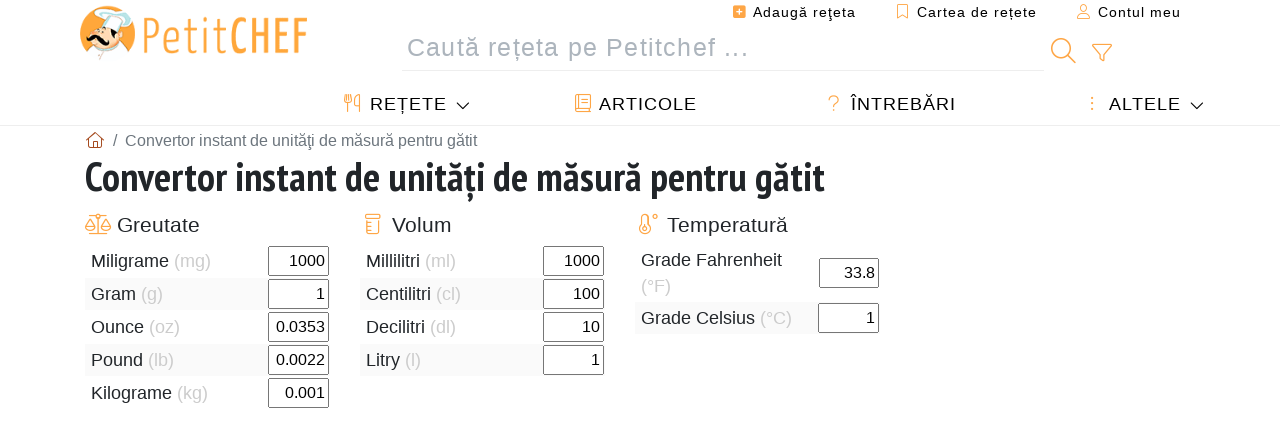

--- FILE ---
content_type: text/html; charset=UTF-8
request_url: https://www.petitchef.ro/convertor-unitati-de-gatit
body_size: 11324
content:
					
				
    
	<!doctype html><html lang="ro"><head><meta charset="utf-8">

<link rel="preconnect" href="//googletagmanager.com">
<link rel="dns-prefetch" href="//googletagmanager.com">
<link rel="preconnect" href="//securepubads.g.doubleclick.net">
<link rel="dns-prefetch" href="//securepubads.g.doubleclick.net">
<link rel="preconnect" href="//imasdk.googleapis.com">
<link rel="dns-prefetch" href="//imasdk.googleapis.com">



<meta name="viewport" content="width=device-width, initial-scale=1">


<title>Convertor instant de unităţi de măsură pentru gătit</title>
<meta name="description" content="Cu Petitchef găsiți noi rețete de gătit în fiecare zi. Avem rețete de mâncăruri pentru toate gusturile, explicate pas cu pas, cu imagini și video: aperitive,...">
<meta property="og:title" content="Convertor instant de unităţi de măsură pentru gătit">
<meta property="og:description" content="Cu Petitchef găsiți noi rețete de gătit în fiecare zi. Avem rețete de mâncăruri pentru toate gusturile, explicate pas cu pas, cu imagini și video: aperitive, antreuri, deserturi, fel principal, gustări, meniul zilei."><meta property="og:type" content="website">
<meta property="og:url" content="https://www.petitchef.ro/convertor-unitati-de-gatit">
<meta property="og:image" content="https://www.petitchef.ro/assets/images/logo.png"><meta property="og:locale" content="ro_RO">

	<meta property="fb:app_id" content="853643267016896">
<meta name="robots" content="index,follow, max-snippet:-1, max-image-preview:large, max-video-preview:-1">
<meta name="language" content="ro">

<meta name="copyright" content="Copyright (c) Petitchef 2004-2026, All Rights Reserved">
<meta name="category" content="retete">
<meta name="owner" content="MadeInWork">

<link rel="canonical" href="https://www.petitchef.ro/convertor-unitati-de-gatit">

<link rel="alternate" type="application/rss+xml" title="Petitchef: Ultimele rețete postate and  Latest articles" href="/upload_data/rss/ro/global.rss"><link rel="manifest" href="/upload_data/manifest/manifest-ro.json">

<meta name="msapplication-tap-highlight" content="no">	

<meta name="application-name" content="Petitchef">


<link rel="shortcut icon" type="image/x-icon" href="/favicon.ico">

<link rel="apple-touch-icon" sizes="180x180" href="/assets/images/shortcut-icon/apple-icon-180x180.png">
	
<meta name="msapplication-TileImage" content="/assets/images/shortcut-icon/ms-icon-144x144.png">
<meta name="msapplication-TileColor" content="#FFA73B">
	
<meta name="theme-color" content="#FFA73B">


<link rel="preconnect" href="https://fonts.googleapis.com">
<link rel="preconnect" href="https://fonts.gstatic.com" crossorigin>
<link rel="preload" as="style" href="https://fonts.googleapis.com/css2?family=PT+Sans+Narrow:wght@400;700&display=swap">
<link rel="stylesheet" href="https://fonts.googleapis.com/css2?family=PT+Sans+Narrow:wght@400;700&display=swap">




<link rel="preload" as="style" href="/assets/dist/css/mobile2/units-converter-page.1768574323.css"><link rel="stylesheet" href="/assets/dist/css/mobile2/units-converter-page.1768574323.css"><link rel="stylesheet" media="screen and (min-width:902px)" href="/assets/dist/css/mobile2/css-lg-device-sb.1768574323.css"><script>function load_ga() {const script = document.createElement('script');script.src = 'https://www.googletagmanager.com/gtag/js?id=G-5GMHVXF2P9';script.async = true;script.type = 'text/javascript';document.body.appendChild(script);window.dataLayer = window.dataLayer || [];function gtag(){ dataLayer.push(arguments); }gtag('js', new Date());gtag('config', 'G-5GMHVXF2P9');}</script>
<script type="application/ld+json">
{ 
	"@context": "https://schema.org", 
	"@graph": [ 
		{ 
			"@type": "Organization", 
			"@id": "https://www.petitchef.ro/#organization", 
			"name": "Petitchef", 
			"url": "https://www.petitchef.ro/", 
			"logo": { 
				"@type": "ImageObject", 
				"inLanguage": "ro", 
				"@id": "https://www.petitchef.ro/#/schema/logo/image/", 
				"url": "https://www.petitchef.ro/assets/images/logo.png", 
				"contentUrl": "https://www.petitchef.ro/assets/images/logo.png", 
				"width": 256, 
				"height": 256, 
				"caption": "Petitchef" 
			}, 
			"image": { 
				"@id": "https://www.petitchef.ro/#/schema/logo/image/" 
			}, 
			"brand": "Petitchef", 
			"publishingPrinciples": "https://www.petitchef.ro/privacy", 
			"sameAs": [ 
				"https://www.facebook.com/pages/Petitchefro/127597837264553",  
				"https://www.youtube.com/channel/UC3-I73zW9Hk7EEaNbhfqxtw" 
			], 
			"address": { 
				"@type": "PostalAddress", 
				"streetAddress": "18 chemin Bel Air", 
				"addressLocality": "Bègles", 
				"addressRegion": "FR", 
				"postalCode": "33130", 
				"addressCountry": "FR" 
			} 
		}, 
		{ 
			"@type": "WebSite", 
			"@id": "https://www.petitchef.ro/#website", 
			"url": "https://www.petitchef.ro/", 
			"name": "Petitchef", 
			"description": "Cu Petitchef g\u0103si\u021bi noi re\u021bete de g\u0103tit \u00een fiecare zi. Avem re\u021bete de m\u00e2nc\u0103ruri pentru toate gusturile, explicate pas cu pas, cu imagini \u0219i video: aperitive, antreuri, deserturi, fel principal, gust\u0103ri, meniul zilei.", 
			"publisher": { 
				"@id": "https://www.petitchef.ro/#organization" 
			}, 
			"potentialAction": [ 
				{ 
					"@type": "SearchAction", 
					"target": { 
						"@type": "EntryPoint", 
						"urlTemplate": "https://www.petitchef.ro/?obj=feed&action=list&q={q}" 
					}, 
					"query-input": { 
						"@type": "PropertyValueSpecification", 
						"valueRequired": true, 
						"valueName": "q" 
					} 
				} 
			], 
			"inLanguage": "ro" 
		}, 
		{ 
			"@type": "WebPage", 
			"url": "https://www.petitchef.ro/convertor-unitati-de-gatit", 
			"name": "Convertor instant de unit\u0103\u0163i de m\u0103sur\u0103 pentru g\u0103tit", 
			"headline": "Convertor instant de unit\u0103\u0163i de m\u0103sur\u0103 pentru g\u0103tit", 
			"description": "Cu Petitchef g\u0103si\u021bi noi re\u021bete de g\u0103tit \u00een fiecare zi. Avem re\u021bete de m\u00e2nc\u0103ruri pentru toate gusturile, explicate pas cu pas, cu imagini \u0219i video: aperitive, antreuri, deserturi, fel principal, gust\u0103ri, meniul zilei.", 
			"publisher": { 
				"@id": "https://www.petitchef.ro/#organization" 
			}, 
			"inLanguage": "ro", 
			"isPartOf": { 
				"@id": "https://www.petitchef.ro/#website" 
			}, 
			"about": { 
				"@id": "https://www.petitchef.ro/#organization" 
			}, 
			"primaryImageOfPage": { 
				"@id": "https://www.petitchef.ro/#primaryimage" 
			}, 
			"image": { 
				"@id": "https://www.petitchef.ro/#primaryimage" 
			}, 
			"breadcrumb": { 
				"@id": "https://www.petitchef.ro/convertor-unitati-de-gatit#breadcrumb" 
			} 
		}, 
		{ 
			"@type": "ImageObject", 
			"inLanguage": "ro", 
			"@id": "https://www.petitchef.ro/#primaryimage", 
			"url": "https://www.petitchef.ro/assets/images/logo.png", 
			"contentUrl": "https://www.petitchef.ro/assets/images/logo.png", 
			"caption": "Convertor instant de unit\u0103\u0163i de m\u0103sur\u0103 pentru g\u0103tit" 
		},  
		{ 
			"@type": "BreadcrumbList", 
			"@id": "https://www.petitchef.ro/convertor-unitati-de-gatit#breadcrumb", 
			"itemListElement": [
				{ 
					"@type": "ListItem",
					"position": 1,
					"name": "Acas\u0103 - Petitchef",
					"item": "https://www.petitchef.ro/"
				},
				{ 
					"@type": "ListItem",
					"position": 2,
					"name": "Convertor instant de unit\u0103\u0163i de m\u0103sur\u0103 pentru g\u0103tit"
				}
			]
		}
	] 
} 
</script>
				</head>    	<body>
	    
        					

	

<header id="header-menu" class="fixed-top mb-1">
	
	<nav class="container navbar navbar-expand-lg">
	            
				
		<a class="navbar-brand" href="/">			
							<img loading="lazy" src="/assets/images/mobile2/logo-petitchef.png" width="136" height="36" alt="Petitchef">
					</a>
		
		<button class="navbar-toggler link-dynamic" data-obj="fav" data-action="fav_recipe_list" aria-expanded="false" title="Cartea de rețete">
			<i class="fal fa-bookmark" aria-hidden="true"></i>
		</button>
		
					<button class="navbar-toggler link-dynamic" type="button" aria-expanded="false" aria-label="Contul meu" title="Contul meu">
				<i class="fal fa-user" aria-hidden="true"></i>
			</button>
				
		<button class="navbar-toggler nbt-btn-search" type="button" data-toggle="collapse" data-target="#navbar-search" aria-controls="navbar-search" aria-expanded="false" aria-label="Toggle Search">
			<i class="fal fa-magnifying-glass fa-fw" aria-hidden="true"></i>
		</button>
				
		<button class="navbar-toggler collapsed" type="button" data-toggle="collapse" data-target="#navbar-menu" aria-controls="navbar-menu" aria-expanded="false" aria-label="Toggle navigation">				
			<span class="icon-bar top-bar"></span>
			<span class="icon-bar middle-bar"></span>
			<span class="icon-bar bottom-bar"></span>
		</button>
				
				
				
				<div class="wrapper-navbar-nav">
			<div class="">
					<div class="collapse navbar-collapse" id="navbar-member">
		<ul class="navbar-nav ml-auto">
							<li class="site-mode-recipe-switch">
										</li>
														<li class="nav-item dropdown disabled">
					<a class="nav-link link-dynamic" data-obj="myaccount_recipe" data-action="form" href="#" ><i class="fas fa-square-plus" aria-hidden="true"></i> Adaugă reţeta</a>
				</li>
				
								<li class="nav-item dropdown disabled">
					<a class="nav-link link-dynamic" data-obj="fav" data-action="fav_recipe_list" href="#"><i class="fal fa-bookmark"></i> Cartea de rețete <span class="count-fav-recipe d-none">0</span></a>
				</li>
						
										<li class="nav-item dropdown disabled">
					<a class="nav-link link-dynamic" href="#"><i class="fal fa-user"></i> Contul meu</a>
				</li>
									</ul>
	</div>													<div class="collapse navbar-collapse" id="navbar-search">		
		<form action="/index.php" role="search">
						<input type="hidden" name="obj" value="feed">
			<input type="hidden" name="action" value="list">
			<input type="hidden" name="tracker" value="mobile-navbar">
						
			<div class="input-group input-group-lg nbs-main-btns">
				<input type="text" name="q" value="" class="form-control" placeholder="Caută rețeta pe Petitchef ..." aria-label="Caută rețeta pe Petitchef ..." aria-describedby="nbs-btn-submit">				
				<div class="input-group-append">
					<button class="btn btn-submit" type="submit" id="nbs-btn-submit" aria-label="Caută rețeta pe Petitchef"><i class="fal fa-magnifying-glass fa-fw" aria-hidden="true"></i></button>
				</div>
									<div class="input-group-append">
						<a class="btn btn-advsearch link-dynamic" data-obj="feed" data-action="advanced_search" href="#" title="Căutare avansată"><i class="fal fa-filter fa-fw" aria-hidden="true"></i></a>
					</div>
							</div>
			
						
		</form>
	</div>					
							</div>
								<div class="collapse navbar-collapse" id="navbar-menu">
		<ul class="navbar-nav">
						<li class="nav-item dropdown mega-dropdown-menu">
								<a class="nav-link dropdown-toggle" href="/retete" id="dropdown-recipes" data-toggle="dropdown" aria-haspopup="true" aria-expanded="false"><i class="fal fa-utensils fa-fw" aria-hidden="true"></i> Rețete</a>				
				<div class="dropdown-menu" aria-labelledby="dropdown-recipes">
					
					<div class="row mx-0">
						<div class="col-12 col-lg border border-left-0 border-top-0 border-bottom-0">
							<ul class="mega-menu-item">
								<li class="ddm-header"><i class="fal fa-fork fa-fw" aria-hidden="true"></i> <a href="/retete">Rețete</a></li>
								<li><i class="fal fa-plus fa-fw" aria-hidden="true"></i> <a class="link-dynamic" data-obj="myaccount_recipe" data-action="form" href="#">Adaugă reţeta</a></li>
                                <li><div class="dropdown-divider"></div></li>
                                <li class="i-angle"><a href="/ultimele-retete-postate">Ultimele rețete postate</a></li>
								<li class="i-angle"><a href="/cele-mai-bune-retete">Cele mai bune rețete</a></li>
								<li class="i-angle"><a href="/cele-mai-vizualizate">Cele mai vizualizate</a></li>
								<li><div class="dropdown-divider"></div></li>
								<li><i class="fal fa-refrigerator fa-fw" aria-hidden="true"></i> <a href="/retetele-frigiderului">Rețetele frigiderului</a></li>
																	<li><i class="fal fa-video fa-fw" aria-hidden="true"></i> <a href="/retete-video">Rețete video</a></li>
																<li><i class="fal fa-star fa-fw" aria-hidden="true"></i> <a href="/voteaza-retete">Punctează această reţetă</a></li>
								<li><i class="fal fa-face-smile fa-fw" aria-hidden="true"></i> <a href="/delicios-dezgustator">Delicios sau Dezgustător</a></li>
								<li><div class="dropdown-divider"></div></li>
							</ul>
						</div>
						<div class="col-12 col-lg border border-left-0 border-top-0 border-bottom-0">							
							<ul class="mega-menu-item">
								<li class="ddm-header"><i class="fal fa-spoon fa-fw" aria-hidden="true"></i> Retete după tip</li>
																	<li><i class="fal fa-pretzel fa-fw"></i> <a href="/retete/aperitiv">Aperitiv</a></li>
																	<li><i class="fal fa-salad fa-fw"></i> <a href="/retete/antreuri">Antreuri</a></li>
																	<li><i class="fal fa-turkey fa-fw"></i> <a href="/retete/felul-principal">Felul principal</a></li>
																	<li><i class="fal fa-cake-slice fa-fw"></i> <a href="/retete/desert">Desert</a></li>
																	<li><i class="fal fa-popcorn fa-fw"></i> <a href="/retete/gustari">Gustări</a></li>
																	<li><i class="fal fa-wine-bottle fa-fw"></i> <a href="/retete/bautura">Băutură</a></li>
																	<li><i class="fal fa-french-fries fa-fw"></i> <a href="/retete/acompaniamente">Acompaniamente</a></li>
																	<li><i class="fal fa-plate-utensils fa-fw"></i> <a href="/retete/altele">Altele</a></li>
																<li><div class="dropdown-divider"></div></li>
								<li><i class="fal fa-sun fa-fw" aria-hidden="true"></i> <a href="/retete/retete-de-sezon">Rețete sezoniere</a></li>								
							</ul>
						</div>
						<div class="col-12 col-lg border border-left-0 border-top-0 border-bottom-0">
							<ul class="mega-menu-item">
								<li class="ddm-header"><i class="fal fa-plate-utensils fa-fw" aria-hidden="true"></i> Meniuri</li>
								<li class="i-angle"><a href="/meniul-zilei">Meniul zilei</a></li>
								<li class="i-angle"><a href="/menu-archive">Arhiva meniurilor</a></li>
														
							</ul>
							<div class="dropdown-divider"></div>
													</div>						
					</div>
					
									</div>
			</li>
						<li class="nav-item dropdown">
				<a class="nav-link" href="/articole"><i class="fal fa-book fa-fw" aria-hidden="true"></i> Articole</a>
			</li>
									<li class="nav-item dropdown">
				<a class="nav-link" href="/qa"><i class="fal fa-question fa-fw" aria-hidden="true"></i> Întrebări</a>
			</li>
									<li class="nav-item dropdown">
								<a class="nav-link dropdown-toggle" href="#" id="dropdown-others" data-toggle="dropdown" aria-haspopup="true" aria-expanded="false"><i class="fal fa-ellipsis-vertical fa-fw" aria-hidden="true"></i> Altele</a>
				<div class="dropdown-menu" aria-labelledby="dropdown-others">
																					<a class="dropdown-item" href="/poll/ce-tip-de-placinta-dulce-preferati-pid-910"><i class="fal fa-chart-area fa-fw" aria-hidden="true"></i> Întrebarea zilei</a>									
					                    															 
										<a class="dropdown-item" href="/nutrition-calc"><i class="fal fa-calculator fa-fw" aria-hidden="true"></i> Calculator nutriție</a>
					<a class="dropdown-item" href="/convertor-unitati-de-gatit"><i class="fal fa-scale-balanced fa-fw" aria-hidden="true"></i> Convertor unități de gătit</a>					
					<a class="dropdown-item" href="/contact"><i class="fal fa-envelope fa-fw" aria-hidden="true"></i> Contactați-ne</a>
				</div>
			</li>
		</ul>		
	</div>					</div>
		
			</nav>
		</header>		        
							
		
		<div id="page" class="container">
										<nav class="breadcrumb-scroll" aria-label="breadcrumb"><ol itemscope itemtype="https://schema.org/BreadcrumbList" class="breadcrumb flex-row"><li itemprop="itemListElement" itemscope itemtype="https://schema.org/ListItem" class="breadcrumb-item"><a itemprop="item" itemtype="https://schema.org/Thing" href="https://www.petitchef.ro/" title="Acasă - Petitchef"><span itemprop="name" class="fal fa-house fa-fw" aria-hidden="true"><i hidden>Acasă - Petitchef</i></span></a><meta itemprop="position" content="1"></li><li class="breadcrumb-item active" aria-current="page"><span>Convertor instant de unităţi de măsură pentru gătit</span></li></ol></nav>			            
                                                            
							<main id="page-main">
					
								
									
						
			
		
			
	<h1 class="title animated fadeInDown">Convertor instant de unităţi de măsură pentru gătit</h1>
	
				
														
																							
																							
																							
																							
																												
																							
																							
																							
																												
																							
										
		<div class="row units-converter mt-3" data-units='{"22":1000000.0000,"4":1000.0000,"5":35.2800,"6":2.2050,"1":1.0000,"12":1000.0000,"11":100.0000,"10":10.0000,"9":1.0000,"15":33.8000,"14":1.0000}'>
							<div class="col-xl-4 unit-type">
					<h2><i class="fal fa-scale-balanced fa-fw" aria-hidden="true"></i> Greutate</h2>
											<div class="uc-item" title="[European] Greutate">
							<label>Miligrame <i>(mg)</i></label>
							<input class="input-unit" data-id="22" type="text" value="" title="Miligrame (mg)">
						</div>
											<div class="uc-item" title="[European] Greutate">
							<label>Gram <i>(g)</i></label>
							<input class="input-unit" data-id="4" type="text" value="" title="Gram (g)">
						</div>
											<div class="uc-item" title="[British] Greutate">
							<label>Ounce <i>(oz)</i></label>
							<input class="input-unit" data-id="5" type="text" value="" title="Ounce (oz)">
						</div>
											<div class="uc-item" title="[European] Greutate">
							<label>Pound <i>(lb)</i></label>
							<input class="input-unit" data-id="6" type="text" value="" title="Pound (lb)">
						</div>
											<div class="uc-item" title="[European] Greutate">
							<label>Kilograme <i>(kg)</i></label>
							<input class="input-unit" data-id="1" type="text" value="" title="Kilograme (kg)">
						</div>
									</div>
							<div class="col-xl-4 unit-type">
					<h2><i class="fal fa-prescription-bottle fa-fw" aria-hidden="true"></i> Volum</h2>
											<div class="uc-item" title="[European] Volum">
							<label>Millilitri <i>(ml)</i></label>
							<input class="input-unit" data-id="12" type="text" value="" title="Millilitri (ml)">
						</div>
											<div class="uc-item" title="[European] Volum">
							<label>Centilitri <i>(cl)</i></label>
							<input class="input-unit" data-id="11" type="text" value="" title="Centilitri (cl)">
						</div>
											<div class="uc-item" title="[European] Volum">
							<label>Decilitri <i>(dl)</i></label>
							<input class="input-unit" data-id="10" type="text" value="" title="Decilitri (dl)">
						</div>
											<div class="uc-item" title="[European] Volum">
							<label>Litry <i>(l)</i></label>
							<input class="input-unit" data-id="9" type="text" value="" title="Litry (l)">
						</div>
									</div>
							<div class="col-xl-4 unit-type">
					<h2><i class="fal fa-temperature-low fa-fw" aria-hidden="true"></i> Temperatură</h2>
											<div class="uc-item" title="[U.S.] Temperatură">
							<label>Grade Fahrenheit <i>(°F)</i></label>
							<input class="input-unit" data-id="15" type="text" value="" title="Grade Fahrenheit (°F)">
						</div>
											<div class="uc-item" title="[European] Temperatură">
							<label>Grade Celsius <i>(°C)</i></label>
							<input class="input-unit" data-id="14" type="text" value="" title="Grade Celsius (°C)">
						</div>
									</div>
					</div>
		
			
																	
							 			<div id="div-gpt-ad-PC_mobile_336x280_1-0" style="min-width:336px;min-height:300px; display: flex; align-items: center; justify-content: center; text-align:center; "></div>
						
							</main>
				<aside id="page-right">
	
			<div class="" data-scroll-size="1000">
			 			<div id="div-gpt-ad-PC_300x600_2018-0" style="min-width:300px;min-height:600px; display: flex; align-items: center; justify-content: center; text-align:center; "></div>
		</div>
		
		
		
		
			<section class="box-section">
	<h2 class="bs-header"><i class="fal fa-book fa-fw" aria-hidden="true"></i> Articole</h2>
	<div class="bs-content sb-articles">
																	<a class="sba-item item-hover" href="https://www.petitchef.ro/articole/ce-sa-faci-cu-broccoli-13-retete-simple-pentru-a-l-gati-diferit-aid-24722">
				<span class="sbai-photo img-wrapper iw-center">
					<img loading="lazy" src="/imgupl/article/md-24722.webp" width="100%" alt="Ce să faci cu broccoli? 13 rețete simple pentru a-l găti diferit">
				</span>
				<h3 class="sbai-title">Ce să faci cu broccoli? 13 rețete simple pentru a-l găti diferit</h3>
			</a>
																	<a class="sba-item item-hover" href="https://www.petitchef.ro/articole/12-retete-usoare-dar-gustoase-sub-400-de-calorii-pe-portie-ideale-pentru-a-manca-sanatos-fara-a-renunta-la-aid-24743">
				<span class="sbai-photo img-wrapper iw-center">
					<img loading="lazy" src="/imgupl/article/md-24743.webp" width="100%" alt="12 rețete ușoare, dar gustoase, sub 400 de calorii pe porție, ideale pentru a mânca sănătos fără a renunța la">
				</span>
				<h3 class="sbai-title">12 rețete ușoare, dar gustoase, sub 400 de calorii pe porție, ideale pentru a mânca sănătos fără a renunța la</h3>
			</a>
																	<a class="sba-item item-hover" href="https://www.petitchef.ro/articole/retete-cu-spanac-6-feluri-de-mancare-care-va-vor-purta-in-jurul-lumii-aid-24769">
				<span class="sbai-photo img-wrapper iw-center">
					<img loading="lazy" src="/imgupl/article/md-24769.webp" width="100%" alt="Rețete cu spanac: 6 feluri de mâncare care vă vor purta în jurul lumii">
				</span>
				<h3 class="sbai-title">Rețete cu spanac: 6 feluri de mâncare care vă vor purta în jurul lumii</h3>
			</a>
			</div>
</section>				
		<div class="box-sidebar" data-scroll-size="500">
			 			<div id="div-gpt-ad-PC_300x600_middle-0" style="min-width:300px;min-height:600px; display: flex; align-items: center; justify-content: center; text-align:center; "></div>
		</div>
			
				<section class="box-section">
		<h2 class="bs-header"><i class="fal fa-calendar-days fa-fw" aria-hidden="true"></i> Planificator de meniu</h2>
		<div class="bs-content text-justify">
			Petitchef va pune la dispoziție posibilitatea planificării meniului pe zile, pe săptămână, în avans pentru sărbători.<br /><br />De asemenea aveți posibilitatea de aici să printați meniul săptămânal.
			<div class="text-center mt-2"><a class="btn btn-sm btn-main link-dynamic" data-obj="myaccount_menu_planner" data-action="page" href="#">Planificator de meniu <i class="fal fa-calendar-days fa-fw" aria-hidden="true"></i></a></div>
		</div>
	</section>
			
			<section class="box-section">
	<h2 class="bs-header"><i class="fal fa-plate-utensils fa-fw" aria-hidden="true"></i> Meniul zilei</h2>
	<div class="bs-content">		
		<ul class="sb-listing">
							<li class="sbl-item clearfix">
					<img class="sbli-photo" loading="lazy" src="/imgupl/feed-data/1573115.webp" width="100" height="75" alt="Chifle cu raclette">
					<div class="sbli-data">
						<strong class="sbli-type">Antreuri</strong>
						<a class="sbli-title stretched-link" href="https://www.petitchef.ro/retete/aperitiv/chifle-cu-raclette-fid-1573115">Chifle cu raclette</a>
					</div>
				</li>
							<li class="sbl-item clearfix">
					<img class="sbli-photo" loading="lazy" src="/imgupl/feed-data/1582205.webp" width="100" height="75" alt="Cum se gătește macrou în cuptor?">
					<div class="sbli-data">
						<strong class="sbli-type">Felul principal</strong>
						<a class="sbli-title stretched-link" href="https://www.petitchef.ro/retete/felul-principal/cum-se-gateste-macrou-in-cuptor-fid-1582205">Cum se gătește macrou în cuptor?</a>
					</div>
				</li>
							<li class="sbl-item clearfix">
					<img class="sbli-photo" loading="lazy" src="/imgupl/feed-data/1575877.webp" width="100" height="75" alt="Muffins marmorate">
					<div class="sbli-data">
						<strong class="sbli-type">Desert</strong>
						<a class="sbli-title stretched-link" href="https://www.petitchef.ro/retete/gustari/muffins-marmorate-fid-1575877">Muffins marmorate</a>
					</div>
				</li>
					</ul>
		
		<small class="d-block text-center f-size-1 mt-2">
			<a href="/menu-archive" class="text-dark"><i class="fal fa-box-archive fa-fw" aria-hidden="true"></i> Arhiva meniurilor</a> &nbsp; 
			<a href="/meniul-zilei?print=1" onclick="window.open($(this).attr('href'), 'dmprint', 'menubar=no, status=no, scrollbars=yes, menubar=no, resizable=yes, width='+(screen.width-60)+', height='+(screen.height-140)+', top=20, left=20, fullscreen=yes'); return false;" title="printează" class="text-dark"><i class="fal fa-print fa-fw" aria-hidden="true"></i> Printează</a>
		</small>			
		
					<aside aria-label="Newsletter"><fieldset class="form-nl f-size-1 mt-2"><div class="fnl-title">Primirea meniului zilnic</div><input type="hidden" name="nl_source" value="site_sidebar"><div class="fnl-step1 fnl-content"><div class="fnls1-group"><input class="form-control nl-email" type="text" name="email" title="E-mail" placeholder="E-mail:" aria-label="Abonare newsletter" aria-describedby="fnl-btn-196"><button class="btn btn-main btn-subscribe" type="submit" id="fnl-btn-196" title="Abonați-vă">Abonați-vă</button></div></div></fieldset></aside>			</div>
</section>		
		
	
		
			<section id="widget-qa" class="box-section">
	<h2 class="bs-header"><i class="fal fa-square-question fa-fw" aria-hidden="true"></i> Întrebări - Răspunsuri</h2>
	<div class="bs-content sb-qa">
					
			<article class="sbqa-item">
				<a href="/qa/va-rog-retete-de-mancare-inclusiv-prajituri-fara-gluten-qid-24894" class="sbqai-title">🤔 Va rog retete de mancare inclusiv prajituri fara gluten.</a>
									<a href="/qa/va-rog-retete-de-mancare-inclusiv-prajituri-fara-gluten-qid-24894?reply=1" class="sbqai-answer">Răspunde la această întrebare</a>
								
			</article>
					
			<article class="sbqa-item">
				<a href="/qa/as-dori-niste-idei-de-meniu-pt-insuficienta-renala-qid-24887" class="sbqai-title">🤔 As dori niste idei de meniu pt insuficienta renala</a>
									<a href="/qa/as-dori-niste-idei-de-meniu-pt-insuficienta-renala-qid-24887?reply=1" class="sbqai-answer">Răspunde la această întrebare</a>
								
			</article>
					
			<article class="sbqa-item">
				<a href="/qa/la-ce-se-foloseste-siropul-pentru-ca-nu-apare-in-reteta-de-prajitura-cu-pepene-galben-si-ciocolata-qid-24782" class="sbqai-title">🤔 La ce se folosește siropul pentru că nu apare În rețeta de prăjitură cu pepene galben și ciocolată</a>
									<span class="sbqai-reply">1 răspuns(uri)</span>							
								
			</article>
						<small class="d-block text-right"><a href="/qa" class="angle-r text-dark">Vezi toate întrebările</a></small>
		<div class="text-center mt-2">
			<button type="button" class="btn btn-main btn-sm link-dynamic" data-obj="qa" data-action="qa_add_form"><i class="fal fa-plus fa-fw" aria-hidden="true"></i> Postați întrebarea dvs.</button>			
		</div>			
	</div>
</section>				
		<div class="box-sidebar" data-scroll-size="500">
			 			<div id="div-gpt-ad-PC_300x600_bottom-0" style="min-width:300px;min-height:600px; display: flex; align-items: center; justify-content: center; text-align:center; "></div>
		</div>
		
	
				
	<section class="box-section" aria-label="Întrebarea zilei">
		<h2 class="bs-header">Întrebarea zilei</h2>
		    <div class="bs-content poll" data-id="910">			
                    <div class="p-question">Ce tip de plăcintă dulce preferați ?</div>
                            <div class="p-form">
                <ul>              							
                                            <li>
                            <div class="custom-control custom-radio">
                                <input type="radio" name="poll_answer_id" value="4303" class="custom-control-input" id="pool-answer-0"> <label class="custom-control-label" for="pool-answer-0">Plăcintă cu branza</label>
                            </div>									
                                                    </li>
                                            <li>
                            <div class="custom-control custom-radio">
                                <input type="radio" name="poll_answer_id" value="4304" class="custom-control-input" id="pool-answer-1"> <label class="custom-control-label" for="pool-answer-1">Plăcintă cu mere</label>
                            </div>									
                                                    </li>
                                            <li>
                            <div class="custom-control custom-radio">
                                <input type="radio" name="poll_answer_id" value="4305" class="custom-control-input" id="pool-answer-2"> <label class="custom-control-label" for="pool-answer-2">Plăcintă cu dovleac</label>
                            </div>									
                                                    </li>
                                    </ul>
                <div class="p-bottom"><span class="p-btn-vote btn btn-main btn-sm"><i class="fal fa-check fa-fw" aria-hidden="true"></i> Votează </span></div>
            </div>				
            </div>
						
	</section>
		
			<div class="box-sidebar sidebar-sticky" style="position: sticky; top: 40px;" data-scroll-size="600">
			 			<div id="div-gpt-ad-PC_300x600_bottom_2-0" style="min-width:300px;min-height:600px; display: flex; align-items: center; justify-content: center; text-align:center; "></div>
		</div>
	</aside>					</div>
		
		<footer class="footer">
			<nav class="container" aria-label="Useful Links">
				<div class="row">
					<div class="col links">
						<a href="/retete">Rețete</a>
						<a href="/retete-video">Rețete video</a>
												<a href="/menu-archive">Arhiva meniurilor</a>
												<a href="/qa">Întrebări</a>
																		<a href="/articole">Articole</a>
					</div>
					<div class="col links">
												<a href="/contact">Contactați-ne</a>
						<a href="/privacy">Politica de confidențialitate</a>
						<a href="/tac">Termeni şi condiții</a>
						<a href="/legal">Mențiuni legale</a>
					</div>
				</div>
                               
									<hr>
					<div class="row">
													<div class="col text-center"><a class="social-link-fb" href="https://www.facebook.com/pages/Petitchefro/127597837264553" rel="noopener"><i class="fab fa-facebook-f" aria-hidden="true"></i><i class="sr-only">facebook</i></a></div>
																									<div class="col text-center"><a class="social-link-youtube" href="https://www.youtube.com/channel/UC3-I73zW9Hk7EEaNbhfqxtw" rel="noopener"><i class="fab fa-youtube" aria-hidden="true"></i><i class="sr-only">youtube</i></a></div>
																													</div>
								
                
                 				<hr>
                
				<div class="text-center">&copy; Madeinwork</div>
			</nav>
		</footer>
		
				
		<div id="fb-root" data-locale="ro_RO"></div>

		
				
					        
        			

<script>loadjs=function(){var e=function(){},n={},r={},t={};function s(e,n){if(e){var s=t[e];if(r[e]=n,s)for(;s.length;)s[0](e,n),s.splice(0,1)}}function i(n,r){n.call&&(n={success:n}),r.length?(n.error||e)(r):(n.success||e)(n)}function c(n,r,t,s){var i,o,f=document,u=t.async,l=t.defer,a=t.type,h=(t.numRetries||0)+1,d=t.before||e,p=n.replace(/[\?|#].*$/,""),g=n.replace(/^(css|img)!/,"");s=s||0,/(^css!|\.css$)/.test(p)?((o=f.createElement("link")).rel="stylesheet",o.href=g,(i="hideFocus"in o)&&o.relList&&(i=0,o.rel="preload",o.as="style")):/(^img!|\.(png|gif|jpg|svg|webp)$)/.test(p)?(o=f.createElement("img")).src=g:((o=f.createElement("script")).src=n,o.async=void 0===u||u,a&&(o.type=a),l&&(o.defer=l)),o.onload=o.onerror=o.onbeforeload=function(e){var f=e.type[0];if(i)try{o.sheet.cssText.length||(f="e")}catch(e){18!=e.code&&(f="e")}if("e"==f){if((s+=1)<h)return c(n,r,t,s)}else if("preload"==o.rel&&"style"==o.as)return o.rel="stylesheet";r(n,f,e.defaultPrevented)},!1!==d(n,o)&&f.head.appendChild(o)}function o(e,r,t){var o,f;if(r&&r.trim&&(o=r),f=(o?t:r)||{},o){if(o in n)throw"LoadJS";n[o]=!0}function u(n,r){!function(e,n,r){var t,s,i=(e=e.push?e:[e]).length,o=i,f=[];for(t=function(e,r,t){if("e"==r&&f.push(e),"b"==r){if(!t)return;f.push(e)}--i||n(f)},s=0;s<o;s++)c(e[s],t,r)}(e,(function(e){i(f,e),n&&i({success:n,error:r},e),s(o,e)}),f)}if(f.returnPromise)return new Promise(u);u()}return o.ready=function(e,n){return function(e,n){e=e.push?e:[e];var s,i,c,o=[],f=e.length,u=f;for(s=function(e,r){r.length&&o.push(e),--u||n(o)};f--;)i=e[f],(c=r[i])?s(i,c):(t[i]=t[i]||[]).push(s)}(e,(function(e){i(n,e)})),o},o.done=function(e){s(e,[])},o.reset=function(){n={},r={},t={}},o.isDefined=function(e){return e in n},o}();</script>	
<script>
    var Settings = { lang_iso: 'ro', url: 'https://www.petitchef.ro', name: "Petitchef", is_app: 0, facebook_app_id: '853643267016896', google_client_id: '384168338427.apps.googleusercontent.com', is_mobile: false, is_phone: false, ts: 1768574323, trans: { } },
        SessionVars = { run_clean: 0, no_ads: 0 };

    
            Settings.video_ad_tag_url = 'https://pubads.g.doubleclick.net/gampad/ads?iu=/1009133/PC_preroll&description_url=https%3A%2F%2Fwww.petitchef.ro%2Fconvertor-unitati-de-gatit&tfcd=0&npa=0&sz=400x300%7C640x480&gdfp_req=1&output=vast&unviewed_position_start=1&env=vp&impl=s&correlator=1768947889&plcmt=1';
    
    
            Settings.hb = 'ko';
    
    		

    
</script>

<script>
	

    loadjs(['/assets/dist/js/mobile2/main-libs.1768574323.js'], 'main-libs', { async: false, defer: true });
    loadjs.ready('main-libs', function() {
        loadjs('/assets/dist/js/mobile2/units-converter-page.1768574323.js', 'main');
    });

    function load_scripts_pc() {
        loadjs.ready('main', function() {
                        
            
            
            
                                        loadjs(['https://accounts.google.com/gsi/client', '/assets/dist/js/common/google-signin.1768574323.js'], 'gsi');
            
            
                        
            
            
                            if($('.poll').length && $('.poll').is(':visible') && typeof Poll == 'undefined') {
                    loadjs('/assets/dist/js/mobile2/poll.1768574323.js', 'polljs', { async: false, defer: true });
                }
                if($('.units-converter').length && $('.units-converter').is(':visible') && typeof UnitsConverter == 'undefined') {
                    loadjs('/assets/dist/js/mobile2/units-converter.1768574323.js', 'ucjs', { async: false, defer: true });
                }

                            
            
                                });
    }
</script>

    	
    <script>
        function load_ats() {
            loadjs('https://ats-wrapper.privacymanager.io/ats-modules/3061b596-a128-4c78-8f9a-5fd034d01af0/ats.js');
        }
    </script>
    	


	<script>function load_GPT() {var script = document.createElement('script');script.async = true;script.src = "https://securepubads.g.doubleclick.net/tag/js/gpt.js";document.body.appendChild(script);script.onload = function() {window.googletag = window.googletag || { cmd: [] };googletag.cmd.push(function() {var PC_mobile_336x280_1 = googletag.defineSlot('/1009133/PC_mobile_336x280_1', [[336, 280], [300, 250], [250, 250], [320, 100], [300, 100], [320, 50]], 'div-gpt-ad-PC_mobile_336x280_1-0').addService(googletag.pubads());var PC_300x600_2018 = googletag.defineSlot('/1009133/PC_300x600_2018', [[300, 600], [300, 250], [160, 600], [120, 600], [250, 250]], 'div-gpt-ad-PC_300x600_2018-0').addService(googletag.pubads());var PC_300x600_middle = googletag.defineSlot('/1009133/PC_300x600_middle', [[300, 600], [300, 250], [160, 600], [120, 600], [250, 250]], 'div-gpt-ad-PC_300x600_middle-0').addService(googletag.pubads());var PC_300x600_bottom = googletag.defineSlot('/1009133/PC_300x600_bottom', [[300, 600], [300, 250], [160, 600], [120, 600], [250, 250]], 'div-gpt-ad-PC_300x600_bottom-0').addService(googletag.pubads());var PC_300x600_bottom_2 = googletag.defineSlot('/1009133/PC_300x600_bottom_2', [[300, 600], [300, 250], [160, 600], [120, 600], [250, 250]], 'div-gpt-ad-PC_300x600_bottom_2-0').addService(googletag.pubads());googletag.pubads().enableSingleRequest();googletag.pubads().enableLazyLoad({fetchMarginPercent: 100,renderMarginPercent: 50,mobileScaling: 2});googletag.pubads().setTargeting('lang_iso', 'ro');googletag.pubads().setTargeting('website', '');googletag.pubads().setTargeting('ad_mode', 'gpt');var interstitialSlot = googletag.defineOutOfPageSlot('/1009133/PC_interstitial', googletag.enums.OutOfPageFormat.INTERSTITIAL);if (interstitialSlot) {interstitialSlot.setConfig({interstitial: { triggers: { unhideWindow: true } }});interstitialSlot.addService(googletag.pubads());}var footerAnchor = googletag.defineOutOfPageSlot('/1009133/PC_FOOTER', googletag.enums.OutOfPageFormat.BOTTOM_ANCHOR).addService(googletag.pubads());googletag.enableServices();googletag.display(interstitialSlot);googletag.display(footerAnchor);googletag.display('div-gpt-ad-PC_mobile_336x280_1-0');googletag.display('div-gpt-ad-PC_300x600_2018-0');googletag.display('div-gpt-ad-PC_300x600_middle-0');googletag.display('div-gpt-ad-PC_300x600_bottom-0');googletag.display('div-gpt-ad-PC_300x600_bottom_2-0');setTimeout(() => {setInterval(function() {console.log('Refreshing ads...');googletag.pubads().refresh([PC_mobile_336x280_1,PC_300x600_2018,PC_300x600_middle,PC_300x600_bottom,PC_300x600_bottom_2]);}, 30000);}, 31000);});};}</script>

	
		    
<script type="text/javascript">
    function load_matomo() {
  
   var _paq = window._paq = window._paq || [];
   _paq.push(['trackPageView']);
   _paq.push(['enableLinkTracking']);
   
   (function() {
		var u="https://stats2.madeinwork.com/";
    	_paq.push(['setTrackerUrl', u+'matomo.php']);
    	_paq.push(['setSiteId', '9']);
    
    		    	var websiteIdDuplicate = 6;
	    	_paq.push(['addTracker', u + 'matomo.php', websiteIdDuplicate]);
				    
    	var d=document, g=d.createElement('script'), s=d.getElementsByTagName('script')[0];
    	g.async=true; g.src=u+'matomo.js'; s.parentNode.insertBefore(g,s);
    
    	console.log('Matomo');
    })();    
  
  }
</script>
<script>
function load_larapush() {
    loadjs('https://cdn.larapush.com/scripts/larapush-popup-5.0.0.min.js', 'larapush', { async: true, defer: true });
    loadjs.ready('larapush', function() {
                    
            function LoadLaraPush() { if (typeof LaraPush === "function") { new LaraPush(JSON.parse(atob('[base64]')), JSON.parse(atob('[base64]'))); } } LoadLaraPush();
            });
}
</script>

<script>
    let scriptLoaded = false;
    
    if (typeof load_GPT === "function")
    	load_GPT();
    	
    if (typeof load_hitopic === "function")
    	load_hitopic();
    
    window.addEventListener('scroll', handleUserInteraction, { once: true });
    window.addEventListener('click', handleUserInteraction, { once: true });
    window.addEventListener('mousemove', handleUserInteraction, { once: true });
    
    function removeEventListeners() {
        window.removeEventListener('scroll', handleUserInteraction);
        window.removeEventListener('click', handleUserInteraction);
        window.removeEventListener('mousemove', handleUserInteraction);
    }

				
    setTimeout(() => {
        if (!scriptLoaded) {
            console.log('timeout scriptLoaded');
            handleUserInteraction();
        }
    }, 10000);	

    function handleUserInteraction() {
        console.log('scriptLoaded');
        
        ["load_sirdata",  "load_GPTx", "load_hitopicx", "load_scripts_pc", "load_ga", "load_matomo", "load_akcelo_video_header", "load_akcelo", "display_akcelo", "load_ats", "load_larapush"].forEach(fn => {
            if (typeof window[fn] === "function") {
                window[fn]();
                console.log(fn);
            }
        });

        scriptLoaded=true;
        removeEventListeners();	
    }
</script>		
					
							<!-- HB ko - AD gpt -->	

        	<script defer src="https://static.cloudflareinsights.com/beacon.min.js/vcd15cbe7772f49c399c6a5babf22c1241717689176015" integrity="sha512-ZpsOmlRQV6y907TI0dKBHq9Md29nnaEIPlkf84rnaERnq6zvWvPUqr2ft8M1aS28oN72PdrCzSjY4U6VaAw1EQ==" data-cf-beacon='{"version":"2024.11.0","token":"7a79332653914df3b3aa07ebbf6cfd05","r":1,"server_timing":{"name":{"cfCacheStatus":true,"cfEdge":true,"cfExtPri":true,"cfL4":true,"cfOrigin":true,"cfSpeedBrain":true},"location_startswith":null}}' crossorigin="anonymous"></script>
</body>
</html>

--- FILE ---
content_type: text/html; charset=utf-8
request_url: https://www.google.com/recaptcha/api2/aframe
body_size: 266
content:
<!DOCTYPE HTML><html><head><meta http-equiv="content-type" content="text/html; charset=UTF-8"></head><body><script nonce="lRlyImJ-3Fdya0cHcIgqBQ">/** Anti-fraud and anti-abuse applications only. See google.com/recaptcha */ try{var clients={'sodar':'https://pagead2.googlesyndication.com/pagead/sodar?'};window.addEventListener("message",function(a){try{if(a.source===window.parent){var b=JSON.parse(a.data);var c=clients[b['id']];if(c){var d=document.createElement('img');d.src=c+b['params']+'&rc='+(localStorage.getItem("rc::a")?sessionStorage.getItem("rc::b"):"");window.document.body.appendChild(d);sessionStorage.setItem("rc::e",parseInt(sessionStorage.getItem("rc::e")||0)+1);localStorage.setItem("rc::h",'1768947893443');}}}catch(b){}});window.parent.postMessage("_grecaptcha_ready", "*");}catch(b){}</script></body></html>

--- FILE ---
content_type: application/javascript
request_url: https://www.petitchef.ro/assets/dist/js/mobile2/units-converter-page.1768574323.js
body_size: 3946
content:
var Main={init:function(){Settings.is_mobile&&this.navbarMemberDropDown(),this.captcha(),this.favBtn(),this.recipeQuestionsAlert(),this.carouselInit(),this.siteModeRecipeSwitch(),Settings.is_mobile&&$(".nbt-btn-search").click((function(){setTimeout((()=>{$("#navbar-search").find("input[type=text]").focus()}),10)})),$('[data-toggle="tooltip"]').length&&$('[data-toggle="tooltip"]').tooltip(),this.initNewsletterOnFocus(),void 0===SessionVars.member&&"1"!=Cookies.get("pc_nl")&&$("#nl-fixed-bottom").length&&Main.buildNewsletterFormFixedBottom(),$("#current-page").length&&parseInt($("#current-page").data("p"))>=3&&$(".pagination-depth").width()>$(".pagination-wrapper").width()&&(document.getElementById("current-page").scrollIntoView({behavior:"smooth",block:"nearest",inline:"start"}),window.scrollTo(0,0)),$(".link-dynamic").click((function(t){t.preventDefault();let e=$(this).data("obj")||"member",i=$(this).data("action")||"register",o=$(this).data("tab")||("member"==e?"login":""),a="/index.php?obj="+e+"&action="+i+(o?"&tab="+o:""),n="",l="";"member"==e&&(n=$(this).data("source")||"",l=$(this).data("redirect")||"",n&&(a+="&auth_source="+n),l&&(a+="&redirect="+l)),window.location=a}))},navbarMemberDropDown:function(){$("#navbar-member.collapse.navbar-collapse").on("shown.bs.collapse",(function(){$("#navbar-member .dropdown>a.dropdown-toggle").dropdown("toggle")}))},actionBannerAppInstall:function(t){Cookies.set("banner_app_install",t,{expires:1,path:"/"}),$(".banner-app-install").fadeOut()},captcha:function(){$(document.body).on("click",".captcha",(function(){return $(this).attr("src",$(this).attr("src").replace(/\?.*/,"")+"?"+Math.round((new Date).getTime()/1e3)),!1}))},updCountFavItems:function(t,e){var i=$(".count-fav-"+t);i.length>0&&(val=parseInt(i.first().text())+e,i.text(val),val>0?i.show():i.hide())},favBtn:function(){var t=$(".btn-fav");t.length&&t.click((function(e){e.preventDefault(),"undefined"!=typeof PageData&&(void 0===PageData.id||$(this).data("id")||$(this).data("id",PageData.id),void 0===PageData.table||$(this).data("table")||$(this).data("table",PageData.table));var i=$(this),o=i.data("id"),a=i.data("table")||null;$.trim(i.text());o?i.hasClass("disabled")||(i.addClass("disabled bf-spin").fadeTo("slow",.15),$.post("/index.php?obj=fav&action=fav_switch",{table:a,id:o},(function(e){if(i.removeClass("bf-spin"),0===e.err){var n=t.filter((function(){return a&&"feed_data"!=a?$(this).data("id")==o&&$(this).data("table")==a:$(this).data("id")==o&&(!$(this).data("table")||"feed_data"==$(this).data("table"))}));n.removeClass("disabled").removeClass("added").attr("title",e.title),n.filter((function(){"tooltip"==$(this).data("toggle")&&$(this).attr("data-original-title",e.title).tooltip("hide")})),1==e.status&&n.addClass("added"),Main.updCountFavItems(a&&"feed_data"!=a?a:"recipe",1==e.status?1:-1),$.each(n,(function(){""!=$.trim($(this).text())&&$(this).text(" "+e.title)}))}else e.login?window.location="/index.php?obj=member&action=register&auth_source=FAV_ADD"+(a?"&table="+a:"")+"&id="+o:alert(e.msg);i.removeClass("disabled").fadeTo("slow",1)}))):console.log("FavBtn: invalid id["+o+"]/table["+a+"]")}))},recipeQuestionsAlert:function(){var t=$("#recipe-questions-alert");t.length&&(t.modal("show"),Cookies.remove("recipe_questions_alert",{path:"/"}))},carouselInit:function(){$(".carousel").length&&$(".carousel").carousel({ride:!1})},ajaxDialogInit:function(){$("#ajax-dialog").length||$('<div id="ajax-dialog" class="modal" tabindex="-1" role="dialog" aria-labelledby="ajaxDialogLabel"><div class="modal-dialog modal-dialog-centered" role="document"><div class="modal-content"></div></div></div>').appendTo("body"),this.$ajaxDialog=$("#ajax-dialog")},ajaxDialogOpen:function(t,e,i){Main.ajaxDialogInit(),"same"!=e&&Main.$ajaxDialog.find(".modal-dialog").attr("class","modal-dialog"+(e?" "+e:"")),Main.$ajaxDialog.find(".modal-content").html('<div style="min-height:200px;'+(Main.$ajaxDialog.find(".modal-content").height()>0?" height:"+Main.$ajaxDialog.find(".modal-content").height()+"px":"")+'"><i class="fal fa-spinner fa-spin" style="position: absolute; display: block;top: 45%; left: 45%; font-size:600%; color:#CCC"></i></div>'),Main.$ajaxDialog.find(".modal-content").load(t,(function(){Main.$ajaxDialog.modal("show"),void 0!==i&&i()}))},ajaxDialogClose:function(){$("#ajax-dialog").length&&$("#ajax-dialog").modal("hide")},siteModeRecipeSwitch:function(){$(".site-mode-recipe-switch").length&&$(".sm-rs-item").find("input[type=checkbox]").change((function(t){var e=$(this).closest(".sm-rs-item").data("name").replace(/_/g," ").replace(/\b\w/g,(function(t){return t.toUpperCase()})).replace(/\s/g,""),i=Cookies.get(e);$(this).prop("checked")?Cookies.set(e,"1",{expires:1,path:"/"}):i&&Cookies.remove(e),window.location.reload()}))},headerMenuOnScroll:function(){var t=0,e=$("#header-menu"),i=$("#nav-secondary"),o=e.outerHeight(),a=0,n=0,l=0,s=0;i.length&&(a=1,n=i.outerHeight(),i.css({top:o,"margin-top":-1*(o+n)+"px",display:"none"})),$(window).scroll((function(r){var c,d=$(this).scrollTop();l+=d-t,d>t?(1!=s&&(l=0),(c=Math.abs(l))>o&&(c=o),c=-c,e.css({"margin-top":c+"px",display:"none"}),1===a&&i.css({"margin-top":c+"px",display:"none"}),s=1):(-1!=s&&(l=0),(c=Math.abs(l))>o&&(c=o),c-=o,e.css({display:"","margin-top":""}),1===a&&(d>100?i.css({display:"","margin-top":""}):i.css({"margin-top":-1*(o+n)+"px",display:"none"})),s=-1),t=d}))},navSecondaryScroll:function(){var t,e,i,o,a,n,l,s=$("#nav-secondary");s.length&&(t=s.outerHeight(),e=$("#header-menu").outerHeight(),i=e+t+1,o=s.find(".nsb-item"),l=s.find(".ns-body"),a=o.map((function(){var t=$(this).data("tab")?$("#"+$(this).data("tab")):$("#"+$(this).data("id"));if(t.length)return t})),$(window).scroll((function(){var t,e,s,r=$(this).scrollTop()+i;0==(t=a.map((function(){return $(this).is(":visible")&&$(this).offset().top<r&&$(this).offset().top+$(this).outerHeight()>r?this:null}))).length?(o.removeClass("active"),n=""):(e="",t&&t.length&&(e=(t=t[t.length-1])[0].id),n!==e&&(n=e,e&&((s=o.filter('[data-id="'+e+'"]')).length||(s=o.filter('[data-tab="'+e+'"]')),s.length&&(o.removeClass("active"),s.addClass("active"),l.stop().animate({scrollLeft:l.scrollLeft()+s.position().left-15},500)))))})))},initNewsletterOnFocus:function(){$(".form-nl:not(.fnl-individual)").length&&$(".form-nl:not(.fnl-individual)").find(".btn-subscribe").click((function(t){void 0===$.fn.NewsletterSubscribe&&(loadjs("/assets/dist/js/common/newsletter-subscribe-plugin.min.js","newsletter-subscribe-plugin"),loadjs.ready("newsletter-subscribe-plugin",(function(){$(t.target).unbind("click"),$(".form-nl:not(.fnl-individual)").NewsletterSubscribe(),$(t.target).trigger("click")})))})),$(".form-nl.fnl-individual").length&&$(".form-nl.fnl-individual").find(".btn-subscribe").click((function(t){void 0===$.fn.NewsletterIndividualSubscribe&&(loadjs("/assets/dist/js/common/newsletter-individual-subscribe-plugin.min.js","newsletter-individual-subscribe-plugin"),loadjs.ready("newsletter-individual-subscribe-plugin",(function(){$(t.target).unbind("click"),$(".form-nl.fnl-individual").NewsletterIndividualSubscribe(),$(t.target).trigger("click")})))}))},buildNewsletterFormFixedBottom:function(){var t=$(window).height(),e=$(document).height(),i=2*t;if(e>i){var o,a="nl-fixed-bottom",n=$("#"+a);n.length||($(document.body).append('<div id="'+a+'"></div>'),n=$("#"+a)),o=n.data("trans")||{nl_menu_text:"To receive the Ptitchef tasty newsletter, please enter your email",validate:"Validate"},n.find(".form-nl").length||n.html('<span class="nlf-close"></span><fieldset class="form-nl fnl-sm"><div class="fnl-title">'+o.nl_menu_title+'</div><div class="fnl-text"><i class="fa fa-circle-check fa-fw text-warning" aria-hidden="true"></i> '+o.nl_menu_text+'</div><div class="fnl-step1"><input type="hidden" name="nl_source" value="site_bottom"><input class="form-control nl-email" type="text" name="email" title="Email" placeholder="Email:"><button type="button" class="btn btn-main btn-block mt-1"><i class="fal fa-check fa-fw" aria-hidden="true"></i> '+o.validate+"</button></div></fieldset>"),n.find(".nlf-close").click((function(){Cookies.set("pc_nl","1",{expires:1,path:"/"}),n.css("bottom",-1*n.outerHeight()+20),setTimeout((function(){n.remove()}),700)})),$(document).scroll((function(){$(this).scrollTop()>i&&n.css({bottom:0},500)})),n.find(".form-nl button").click((function(t){void 0===$.fn.NewsletterSubscribe&&(loadjs("/assets/dist/js/common/newsletter-subscribe-plugin.min.js","newsletter-subscribe-plugin"),loadjs.ready("newsletter-subscribe-plugin",(function(){$(t.target).unbind("click"),$(".form-nl:not(.fnl-individual)").NewsletterSubscribe(),$(t.target).trigger("click")})))}))}}};Main.init();var HeaderOnScroll={init:function(){this.debug=0,this.$hm=$("#header-menu"),this.$ns=$("#nav-secondary"),this.hmHeight=this.$hm.outerHeight(),this.nsHeight=this.$ns.length?this.$ns.outerHeight():0,this.headerHeight=this.hmHeight+this.nsHeight,this.headerMainInit(),this.nsHeight>0&&this.navSecondaryInit()},log:log=function(){if(HeaderOnScroll.debug){var t=Array.prototype.slice.call(arguments);t.unshift("[MyPlugin]"),console.log.apply(console,t)}},headerMainInit:function(){var t=0,e=this.nsHeight?1:0,i=0,o=0;1===e&&HeaderOnScroll.$ns.css({top:HeaderOnScroll.hmHeight,"margin-top":-1*(HeaderOnScroll.hmHeight+HeaderOnScroll.nsHeight)+"px",display:"none"}),$(window).scroll((function(a){var n,l=$(this).scrollTop();i+=l-t,l>0&&t>0&&l>t?(1!=o&&(i=0),(n=Math.abs(i))>HeaderOnScroll.hmHeight&&(n=HeaderOnScroll.hmHeight),n=-n,HeaderOnScroll.$hm.css({"margin-top":n+"px",display:"none"}),1===e&&HeaderOnScroll.$ns.css({"margin-top":n+"px",display:"none"}),o=1):(-1!=o&&(i=0),(n=Math.abs(i))>HeaderOnScroll.hmHeight&&(n=HeaderOnScroll.hmHeight),n-=HeaderOnScroll.hmHeight,HeaderOnScroll.$hm.css({display:"","margin-top":""}),1===e&&(l>100?HeaderOnScroll.$ns.css({display:"","margin-top":""}):HeaderOnScroll.$ns.css({"margin-top":-1*(HeaderOnScroll.hmHeight+HeaderOnScroll.nsHeight)+"px",display:"none"})),o=-1),t=l}))},navSecondaryInit:function(){var t,e,i,o,a;HeaderOnScroll.$ns.removeClass("d-none"),t=HeaderOnScroll.headerHeight+1,e=HeaderOnScroll.$ns.find(".nsb-item"),a=HeaderOnScroll.$ns.find(".ns-body"),i=e.map((function(){var t=$(this).data("tab")?$("#"+$(this).data("tab")):$("#"+$(this).data("id"));if(t.length)return t})),$(window).scroll((function(){var n,l,s,r=$(this).scrollTop()+t;0==(n=i.map((function(){return $(this).is(":visible")&&$(this).offset().top<r&&$(this).offset().top+$(this).outerHeight()>r?this:null}))).length?(e.removeClass("active"),o=""):(l="",n&&n.length&&(l=(n=n[n.length-1])[0].id),o!==l&&(o=l,l&&((s=e.filter('[data-id="'+l+'"]')).length||(s=e.filter('[data-tab="'+l+'"]')),s.length&&(e.removeClass("active"),s.addClass("active"),a.stop().animate({scrollLeft:a.scrollLeft()+s.position().left-15},500)))))}))}};HeaderOnScroll.init();var SmoothScroll={init:function(){this.debug=0,this.$hm=$("#header-menu"),this.$ns=$("#nav-secondary"),this.headerHeight=0,this.ref=null,this.speed=700,this.offsetBase=15,this.offset=this.offsetBase,this.tab=null,this.to_msec=10,this.$items=$(".smooth-scroll,.scroll-link"),this.ssOnClick()},calcHeaderHeight:function(){return SmoothScroll.headerHeight=0,SmoothScroll.$hm.length&&SmoothScroll.$hm.is(":visible")&&(SmoothScroll.headerHeight+=SmoothScroll.$hm.outerHeight()),SmoothScroll.$ns.length&&SmoothScroll.$ns.is(":visible")&&(SmoothScroll.headerHeight+=SmoothScroll.$ns.outerHeight()),SmoothScroll.headerHeight},ssOnClick:function(){SmoothScroll.$items.length&&SmoothScroll.$items.on("click",(function(t){t.preventDefault(),$(this).attr("data-ref")?SmoothScroll.ref="#"+$(this).attr("data-ref"):$(this).attr("data-id")?SmoothScroll.ref="#"+$(this).attr("data-id"):SmoothScroll.ref=this.hash,SmoothScroll.speed=$(this).attr("data-speed")||700,SmoothScroll.tab=$(this).attr("data-tab"),SmoothScroll.ssStart()}))},ssStart:function(){if(!(SmoothScroll.ref&&"#"!=SmoothScroll.ref&&$(SmoothScroll.ref).length>0))return!1;var t=$(SmoothScroll.ref),e=null;$tab_nl=null,SmoothScroll.tab?($tab_nl=$("a.nav-link").filter('[href="'+SmoothScroll.tab+'"]'),$tab_nl.tab("show"),e=$tab_nl.closest(".nav-tabs"),SmoothScroll.to_msec=100,SmoothScroll.offset=SmoothScroll.offsetBase):(e=t,$(SmoothScroll.ref).is(":visible")||$(SmoothScroll.ref).show()),window.location.hash&&(history.pushState?history.pushState(null,null,SmoothScroll.ref):location.hash=SmoothScroll.ref),setTimeout((function(){SmoothScroll.calcHeaderHeight();var i=e.offset().top-(SmoothScroll.headerHeight+SmoothScroll.offset);$("html, body").animate({scrollTop:i},700,(function(){t.focus(),t.is(":focus")||(t.attr("tabindex","-1"),t.focus()),SmoothScroll.calcHeaderHeight();var i=e.offset().top-(SmoothScroll.headerHeight+SmoothScroll.offset);Math.round($(window).scrollTop())!==Math.round(i)&&(SmoothScroll.log("ANIMATE SCROLL AGAIN"),$("html, body").stop().animate({scrollTop:i},100))}))}),SmoothScroll.to_msec)},log:log=function(){if(SmoothScroll.debug){var t=Array.prototype.slice.call(arguments);t.unshift("[MyPlugin]"),console.log.apply(console,t)}}};SmoothScroll.init(),window.fbAsyncInit=function(){Settings.facebook_app_id?FB.init({appId:Settings.facebook_app_id,status:!0,cookie:!0,xfbml:!1,version:"v24.0"}):FB.init({xfbml:!1,version:"v24.0"}),FB.AppEvents.logPageView()};
$.fn.forceNumericOnly=function(){return this.each((function(){$(this).keydown((function(t){188==t.keyCode&&(t.preventDefault(),$(this).val($(this).val()+"."));var e=t.charCode||t.keyCode||0;return 8==e||9==e||46==e||110==e||188==e||190==e||e>=35&&e<=40||e>=48&&e<=57||e>=96&&e<=105}))}))};var UnitsConverter={init:function(){$(".units-converter").length&&$(".units-converter").each((function(){var t=$(this),e=t.data("units"),i=t.find(".input-unit");i.forceNumericOnly().keyup((function(){var t,i,r=$(this).data("id"),n=$(this).val(),a=$(this).closest(".unit-type");n&&!isNaN(n)?(t=a.find(".input-unit"),i=15==r?(parseFloat(n)-32)/1.8:1/e[r]*parseFloat(n),$.each(t,(function(){var t=$(this),n=t.data("id");n!=r&&(15==n?t.val(UnitsConverter.coockFormatNumber(1.8*i+32)):t.val(UnitsConverter.coockFormatNumber(i*e[n])))}))):$.each(t,(function(){var t=$(this);t.data("id")!=r&&t.val("")}))})),i.filter("[data-id=4]").val("1").trigger("keyup"),i.filter("[data-id=9]").val("1").trigger("keyup"),i.filter("[data-id=14]").val("1").trigger("keyup")}))},coockFormatNumber:function(t,e){return t=t.toFixed(4),parseFloat(t)==parseInt(t)&&(t=parseInt(t)),t=(t=t.toString()).replace(/^([0-9]*\.[0-9]*)0+$/,"$1"),parseFloat(t)}};UnitsConverter.init();

--- FILE ---
content_type: application/javascript; charset=utf-8
request_url: https://fundingchoicesmessages.google.com/f/AGSKWxXm1kFjzSOeb3KW_Yil3XYDCaQSA8mHa4nJu-8wteaRGZrBIffcMfX3WWPqOkl_paHe8v5mVkMo-0YhirpzX9wN3If_xbTS8ld9w9NIxo3VlJHxPeo7XLxbAXUpPmYdiDDwk2lIjm9w-blwtA-dLkQu4PrX-1OgTCGadaYUkqEZ0kVf2JhqykRt4sxZ/_/adModule._160x1600./adserving_/ugoads_inner._adbit.
body_size: -1291
content:
window['7a06ce88-a95f-482a-bdeb-b812f6dd8553'] = true;